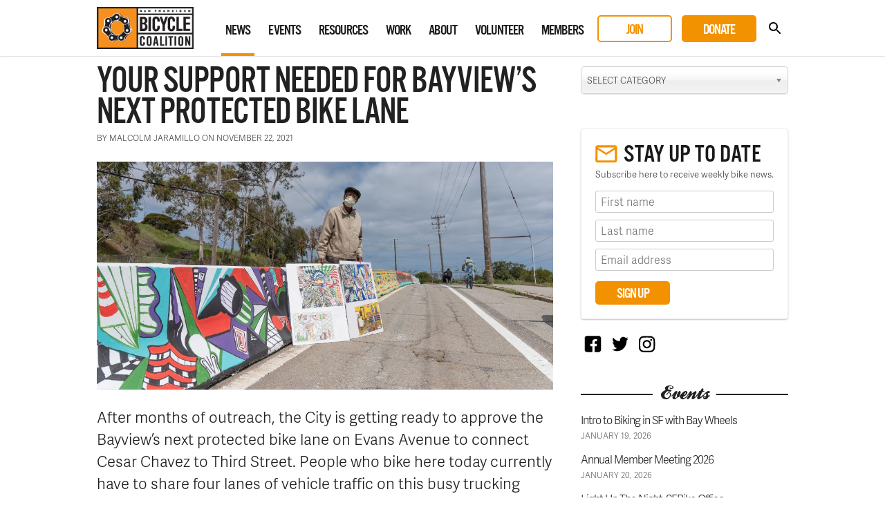

--- FILE ---
content_type: text/html; charset=UTF-8
request_url: https://sfbike.org/news/your-support-needed-for-bayviews-next-protected-bike-lane/
body_size: 14725
content:
<!DOCTYPE html>
<html lang="en-US">
<head>
<meta charset="UTF-8">
<meta name="viewport" content="width=device-width, initial-scale=1, maximum-scale=1.0">
<meta name="google-site-verification" content="fukKXCcL37fGr7jGz7KBTrECay1Q6K17izqdJfE8mjQ" />
<title>Your Support Needed for Bayview’s Next Protected Bike Lane &#8211; San Francisco Bicycle Coalition</title>
<link rel="profile" href="http://gmpg.org/xfn/11">
<link rel="pingback" href="https://sfbike.org/xmlrpc.php">
<link rel="shortcut icon" href="https://sfbike.org/wp-content/themes/sfbc20200296v2/favicon.ico" />

<meta property="og:title" content="Your Support Needed for Bayview’s Next Protected Bike Lane">
<meta name="twitter:title" content="Your Support Needed for Bayview’s Next Protected Bike Lane">
<meta property="og:description" content="San Francisco Bicycle Coalition">
<meta name="twitter:description" content="San Francisco Bicycle Coalition">
<meta property="og:image" content="https://sfbike.org/wp-content/uploads/2021/04/bayviewmural1000.jpg">
<meta name="twitter:image" content="https://sfbike.org/wp-content/uploads/2021/04/bayviewmural1000.jpg">
<meta name="twitter:card" content="summary_large_image">
<meta name="twitter:site" content="@sfbike"><meta name='robots' content='max-image-preview:large' />
<link rel="alternate" type="application/rss+xml" title="San Francisco Bicycle Coalition &raquo; Feed" href="https://sfbike.org/feed/" />
<link rel="alternate" type="application/rss+xml" title="San Francisco Bicycle Coalition &raquo; Comments Feed" href="https://sfbike.org/comments/feed/" />
<link rel="alternate" type="text/calendar" title="San Francisco Bicycle Coalition &raquo; iCal Feed" href="https://sfbike.org/events/?ical=1" />
		<!-- This site uses the Google Analytics by MonsterInsights plugin v8.10.0 - Using Analytics tracking - https://www.monsterinsights.com/ -->
							<script
				src="//www.googletagmanager.com/gtag/js?id=G-79RWLJJL2S"  data-cfasync="false" data-wpfc-render="false" type="text/javascript" async></script>
			<script data-cfasync="false" data-wpfc-render="false" type="text/javascript">
				var mi_version = '8.10.0';
				var mi_track_user = true;
				var mi_no_track_reason = '';
				
								var disableStrs = [
										'ga-disable-G-79RWLJJL2S',
														];

				/* Function to detect opted out users */
				function __gtagTrackerIsOptedOut() {
					for (var index = 0; index < disableStrs.length; index++) {
						if (document.cookie.indexOf(disableStrs[index] + '=true') > -1) {
							return true;
						}
					}

					return false;
				}

				/* Disable tracking if the opt-out cookie exists. */
				if (__gtagTrackerIsOptedOut()) {
					for (var index = 0; index < disableStrs.length; index++) {
						window[disableStrs[index]] = true;
					}
				}

				/* Opt-out function */
				function __gtagTrackerOptout() {
					for (var index = 0; index < disableStrs.length; index++) {
						document.cookie = disableStrs[index] + '=true; expires=Thu, 31 Dec 2099 23:59:59 UTC; path=/';
						window[disableStrs[index]] = true;
					}
				}

				if ('undefined' === typeof gaOptout) {
					function gaOptout() {
						__gtagTrackerOptout();
					}
				}
								window.dataLayer = window.dataLayer || [];

				window.MonsterInsightsDualTracker = {
					helpers: {},
					trackers: {},
				};
				if (mi_track_user) {
					function __gtagDataLayer() {
						dataLayer.push(arguments);
					}

					function __gtagTracker(type, name, parameters) {
						if (!parameters) {
							parameters = {};
						}

						if (parameters.send_to) {
							__gtagDataLayer.apply(null, arguments);
							return;
						}

						if (type === 'event') {
														parameters.send_to = monsterinsights_frontend.v4_id;
							var hookName = name;
							if (typeof parameters['event_category'] !== 'undefined') {
								hookName = parameters['event_category'] + ':' + name;
							}

							if (typeof MonsterInsightsDualTracker.trackers[hookName] !== 'undefined') {
								MonsterInsightsDualTracker.trackers[hookName](parameters);
							} else {
								__gtagDataLayer('event', name, parameters);
							}
							
													} else {
							__gtagDataLayer.apply(null, arguments);
						}
					}

					__gtagTracker('js', new Date());
					__gtagTracker('set', {
						'developer_id.dZGIzZG': true,
											});
										__gtagTracker('config', 'G-79RWLJJL2S', {"forceSSL":"true"} );
															window.gtag = __gtagTracker;										(function () {
						/* https://developers.google.com/analytics/devguides/collection/analyticsjs/ */
						/* ga and __gaTracker compatibility shim. */
						var noopfn = function () {
							return null;
						};
						var newtracker = function () {
							return new Tracker();
						};
						var Tracker = function () {
							return null;
						};
						var p = Tracker.prototype;
						p.get = noopfn;
						p.set = noopfn;
						p.send = function () {
							var args = Array.prototype.slice.call(arguments);
							args.unshift('send');
							__gaTracker.apply(null, args);
						};
						var __gaTracker = function () {
							var len = arguments.length;
							if (len === 0) {
								return;
							}
							var f = arguments[len - 1];
							if (typeof f !== 'object' || f === null || typeof f.hitCallback !== 'function') {
								if ('send' === arguments[0]) {
									var hitConverted, hitObject = false, action;
									if ('event' === arguments[1]) {
										if ('undefined' !== typeof arguments[3]) {
											hitObject = {
												'eventAction': arguments[3],
												'eventCategory': arguments[2],
												'eventLabel': arguments[4],
												'value': arguments[5] ? arguments[5] : 1,
											}
										}
									}
									if ('pageview' === arguments[1]) {
										if ('undefined' !== typeof arguments[2]) {
											hitObject = {
												'eventAction': 'page_view',
												'page_path': arguments[2],
											}
										}
									}
									if (typeof arguments[2] === 'object') {
										hitObject = arguments[2];
									}
									if (typeof arguments[5] === 'object') {
										Object.assign(hitObject, arguments[5]);
									}
									if ('undefined' !== typeof arguments[1].hitType) {
										hitObject = arguments[1];
										if ('pageview' === hitObject.hitType) {
											hitObject.eventAction = 'page_view';
										}
									}
									if (hitObject) {
										action = 'timing' === arguments[1].hitType ? 'timing_complete' : hitObject.eventAction;
										hitConverted = mapArgs(hitObject);
										__gtagTracker('event', action, hitConverted);
									}
								}
								return;
							}

							function mapArgs(args) {
								var arg, hit = {};
								var gaMap = {
									'eventCategory': 'event_category',
									'eventAction': 'event_action',
									'eventLabel': 'event_label',
									'eventValue': 'event_value',
									'nonInteraction': 'non_interaction',
									'timingCategory': 'event_category',
									'timingVar': 'name',
									'timingValue': 'value',
									'timingLabel': 'event_label',
									'page': 'page_path',
									'location': 'page_location',
									'title': 'page_title',
								};
								for (arg in args) {
																		if (!(!args.hasOwnProperty(arg) || !gaMap.hasOwnProperty(arg))) {
										hit[gaMap[arg]] = args[arg];
									} else {
										hit[arg] = args[arg];
									}
								}
								return hit;
							}

							try {
								f.hitCallback();
							} catch (ex) {
							}
						};
						__gaTracker.create = newtracker;
						__gaTracker.getByName = newtracker;
						__gaTracker.getAll = function () {
							return [];
						};
						__gaTracker.remove = noopfn;
						__gaTracker.loaded = true;
						window['__gaTracker'] = __gaTracker;
					})();
									} else {
										console.log("");
					(function () {
						function __gtagTracker() {
							return null;
						}

						window['__gtagTracker'] = __gtagTracker;
						window['gtag'] = __gtagTracker;
					})();
									}
			</script>
				<!-- / Google Analytics by MonsterInsights -->
		<script type="text/javascript">
/* <![CDATA[ */
window._wpemojiSettings = {"baseUrl":"https:\/\/s.w.org\/images\/core\/emoji\/15.0.3\/72x72\/","ext":".png","svgUrl":"https:\/\/s.w.org\/images\/core\/emoji\/15.0.3\/svg\/","svgExt":".svg","source":{"concatemoji":"https:\/\/sfbike.org\/wp-includes\/js\/wp-emoji-release.min.js?ver=6.5.5"}};
/*! This file is auto-generated */
!function(i,n){var o,s,e;function c(e){try{var t={supportTests:e,timestamp:(new Date).valueOf()};sessionStorage.setItem(o,JSON.stringify(t))}catch(e){}}function p(e,t,n){e.clearRect(0,0,e.canvas.width,e.canvas.height),e.fillText(t,0,0);var t=new Uint32Array(e.getImageData(0,0,e.canvas.width,e.canvas.height).data),r=(e.clearRect(0,0,e.canvas.width,e.canvas.height),e.fillText(n,0,0),new Uint32Array(e.getImageData(0,0,e.canvas.width,e.canvas.height).data));return t.every(function(e,t){return e===r[t]})}function u(e,t,n){switch(t){case"flag":return n(e,"\ud83c\udff3\ufe0f\u200d\u26a7\ufe0f","\ud83c\udff3\ufe0f\u200b\u26a7\ufe0f")?!1:!n(e,"\ud83c\uddfa\ud83c\uddf3","\ud83c\uddfa\u200b\ud83c\uddf3")&&!n(e,"\ud83c\udff4\udb40\udc67\udb40\udc62\udb40\udc65\udb40\udc6e\udb40\udc67\udb40\udc7f","\ud83c\udff4\u200b\udb40\udc67\u200b\udb40\udc62\u200b\udb40\udc65\u200b\udb40\udc6e\u200b\udb40\udc67\u200b\udb40\udc7f");case"emoji":return!n(e,"\ud83d\udc26\u200d\u2b1b","\ud83d\udc26\u200b\u2b1b")}return!1}function f(e,t,n){var r="undefined"!=typeof WorkerGlobalScope&&self instanceof WorkerGlobalScope?new OffscreenCanvas(300,150):i.createElement("canvas"),a=r.getContext("2d",{willReadFrequently:!0}),o=(a.textBaseline="top",a.font="600 32px Arial",{});return e.forEach(function(e){o[e]=t(a,e,n)}),o}function t(e){var t=i.createElement("script");t.src=e,t.defer=!0,i.head.appendChild(t)}"undefined"!=typeof Promise&&(o="wpEmojiSettingsSupports",s=["flag","emoji"],n.supports={everything:!0,everythingExceptFlag:!0},e=new Promise(function(e){i.addEventListener("DOMContentLoaded",e,{once:!0})}),new Promise(function(t){var n=function(){try{var e=JSON.parse(sessionStorage.getItem(o));if("object"==typeof e&&"number"==typeof e.timestamp&&(new Date).valueOf()<e.timestamp+604800&&"object"==typeof e.supportTests)return e.supportTests}catch(e){}return null}();if(!n){if("undefined"!=typeof Worker&&"undefined"!=typeof OffscreenCanvas&&"undefined"!=typeof URL&&URL.createObjectURL&&"undefined"!=typeof Blob)try{var e="postMessage("+f.toString()+"("+[JSON.stringify(s),u.toString(),p.toString()].join(",")+"));",r=new Blob([e],{type:"text/javascript"}),a=new Worker(URL.createObjectURL(r),{name:"wpTestEmojiSupports"});return void(a.onmessage=function(e){c(n=e.data),a.terminate(),t(n)})}catch(e){}c(n=f(s,u,p))}t(n)}).then(function(e){for(var t in e)n.supports[t]=e[t],n.supports.everything=n.supports.everything&&n.supports[t],"flag"!==t&&(n.supports.everythingExceptFlag=n.supports.everythingExceptFlag&&n.supports[t]);n.supports.everythingExceptFlag=n.supports.everythingExceptFlag&&!n.supports.flag,n.DOMReady=!1,n.readyCallback=function(){n.DOMReady=!0}}).then(function(){return e}).then(function(){var e;n.supports.everything||(n.readyCallback(),(e=n.source||{}).concatemoji?t(e.concatemoji):e.wpemoji&&e.twemoji&&(t(e.twemoji),t(e.wpemoji)))}))}((window,document),window._wpemojiSettings);
/* ]]> */
</script>
<link rel='stylesheet' id='tribe-events-pro-mini-calendar-block-styles-css' href='https://sfbike.org/wp-content/plugins/events-calendar-pro/src/resources/css/tribe-events-pro-mini-calendar-block.min.css?ver=6.0.1' type='text/css' media='all' />
<link rel='stylesheet' id='tribe-events-community-override-styles-css' href='https://sfbike.org/wp-content/themes/sfbc20200296v2/tribe-events/community/tribe-events-community.css?ver=4.10.1' type='text/css' media='all' />
<style id='wp-emoji-styles-inline-css' type='text/css'>

	img.wp-smiley, img.emoji {
		display: inline !important;
		border: none !important;
		box-shadow: none !important;
		height: 1em !important;
		width: 1em !important;
		margin: 0 0.07em !important;
		vertical-align: -0.1em !important;
		background: none !important;
		padding: 0 !important;
	}
</style>
<link rel='stylesheet' id='wp-block-library-css' href='https://sfbike.org/wp-includes/css/dist/block-library/style.min.css?ver=6.5.5' type='text/css' media='all' />
<style id='classic-theme-styles-inline-css' type='text/css'>
/*! This file is auto-generated */
.wp-block-button__link{color:#fff;background-color:#32373c;border-radius:9999px;box-shadow:none;text-decoration:none;padding:calc(.667em + 2px) calc(1.333em + 2px);font-size:1.125em}.wp-block-file__button{background:#32373c;color:#fff;text-decoration:none}
</style>
<style id='global-styles-inline-css' type='text/css'>
body{--wp--preset--color--black: #000000;--wp--preset--color--cyan-bluish-gray: #abb8c3;--wp--preset--color--white: #ffffff;--wp--preset--color--pale-pink: #f78da7;--wp--preset--color--vivid-red: #cf2e2e;--wp--preset--color--luminous-vivid-orange: #ff6900;--wp--preset--color--luminous-vivid-amber: #fcb900;--wp--preset--color--light-green-cyan: #7bdcb5;--wp--preset--color--vivid-green-cyan: #00d084;--wp--preset--color--pale-cyan-blue: #8ed1fc;--wp--preset--color--vivid-cyan-blue: #0693e3;--wp--preset--color--vivid-purple: #9b51e0;--wp--preset--gradient--vivid-cyan-blue-to-vivid-purple: linear-gradient(135deg,rgba(6,147,227,1) 0%,rgb(155,81,224) 100%);--wp--preset--gradient--light-green-cyan-to-vivid-green-cyan: linear-gradient(135deg,rgb(122,220,180) 0%,rgb(0,208,130) 100%);--wp--preset--gradient--luminous-vivid-amber-to-luminous-vivid-orange: linear-gradient(135deg,rgba(252,185,0,1) 0%,rgba(255,105,0,1) 100%);--wp--preset--gradient--luminous-vivid-orange-to-vivid-red: linear-gradient(135deg,rgba(255,105,0,1) 0%,rgb(207,46,46) 100%);--wp--preset--gradient--very-light-gray-to-cyan-bluish-gray: linear-gradient(135deg,rgb(238,238,238) 0%,rgb(169,184,195) 100%);--wp--preset--gradient--cool-to-warm-spectrum: linear-gradient(135deg,rgb(74,234,220) 0%,rgb(151,120,209) 20%,rgb(207,42,186) 40%,rgb(238,44,130) 60%,rgb(251,105,98) 80%,rgb(254,248,76) 100%);--wp--preset--gradient--blush-light-purple: linear-gradient(135deg,rgb(255,206,236) 0%,rgb(152,150,240) 100%);--wp--preset--gradient--blush-bordeaux: linear-gradient(135deg,rgb(254,205,165) 0%,rgb(254,45,45) 50%,rgb(107,0,62) 100%);--wp--preset--gradient--luminous-dusk: linear-gradient(135deg,rgb(255,203,112) 0%,rgb(199,81,192) 50%,rgb(65,88,208) 100%);--wp--preset--gradient--pale-ocean: linear-gradient(135deg,rgb(255,245,203) 0%,rgb(182,227,212) 50%,rgb(51,167,181) 100%);--wp--preset--gradient--electric-grass: linear-gradient(135deg,rgb(202,248,128) 0%,rgb(113,206,126) 100%);--wp--preset--gradient--midnight: linear-gradient(135deg,rgb(2,3,129) 0%,rgb(40,116,252) 100%);--wp--preset--font-size--small: 13px;--wp--preset--font-size--medium: 20px;--wp--preset--font-size--large: 36px;--wp--preset--font-size--x-large: 42px;--wp--preset--spacing--20: 0.44rem;--wp--preset--spacing--30: 0.67rem;--wp--preset--spacing--40: 1rem;--wp--preset--spacing--50: 1.5rem;--wp--preset--spacing--60: 2.25rem;--wp--preset--spacing--70: 3.38rem;--wp--preset--spacing--80: 5.06rem;--wp--preset--shadow--natural: 6px 6px 9px rgba(0, 0, 0, 0.2);--wp--preset--shadow--deep: 12px 12px 50px rgba(0, 0, 0, 0.4);--wp--preset--shadow--sharp: 6px 6px 0px rgba(0, 0, 0, 0.2);--wp--preset--shadow--outlined: 6px 6px 0px -3px rgba(255, 255, 255, 1), 6px 6px rgba(0, 0, 0, 1);--wp--preset--shadow--crisp: 6px 6px 0px rgba(0, 0, 0, 1);}:where(.is-layout-flex){gap: 0.5em;}:where(.is-layout-grid){gap: 0.5em;}body .is-layout-flex{display: flex;}body .is-layout-flex{flex-wrap: wrap;align-items: center;}body .is-layout-flex > *{margin: 0;}body .is-layout-grid{display: grid;}body .is-layout-grid > *{margin: 0;}:where(.wp-block-columns.is-layout-flex){gap: 2em;}:where(.wp-block-columns.is-layout-grid){gap: 2em;}:where(.wp-block-post-template.is-layout-flex){gap: 1.25em;}:where(.wp-block-post-template.is-layout-grid){gap: 1.25em;}.has-black-color{color: var(--wp--preset--color--black) !important;}.has-cyan-bluish-gray-color{color: var(--wp--preset--color--cyan-bluish-gray) !important;}.has-white-color{color: var(--wp--preset--color--white) !important;}.has-pale-pink-color{color: var(--wp--preset--color--pale-pink) !important;}.has-vivid-red-color{color: var(--wp--preset--color--vivid-red) !important;}.has-luminous-vivid-orange-color{color: var(--wp--preset--color--luminous-vivid-orange) !important;}.has-luminous-vivid-amber-color{color: var(--wp--preset--color--luminous-vivid-amber) !important;}.has-light-green-cyan-color{color: var(--wp--preset--color--light-green-cyan) !important;}.has-vivid-green-cyan-color{color: var(--wp--preset--color--vivid-green-cyan) !important;}.has-pale-cyan-blue-color{color: var(--wp--preset--color--pale-cyan-blue) !important;}.has-vivid-cyan-blue-color{color: var(--wp--preset--color--vivid-cyan-blue) !important;}.has-vivid-purple-color{color: var(--wp--preset--color--vivid-purple) !important;}.has-black-background-color{background-color: var(--wp--preset--color--black) !important;}.has-cyan-bluish-gray-background-color{background-color: var(--wp--preset--color--cyan-bluish-gray) !important;}.has-white-background-color{background-color: var(--wp--preset--color--white) !important;}.has-pale-pink-background-color{background-color: var(--wp--preset--color--pale-pink) !important;}.has-vivid-red-background-color{background-color: var(--wp--preset--color--vivid-red) !important;}.has-luminous-vivid-orange-background-color{background-color: var(--wp--preset--color--luminous-vivid-orange) !important;}.has-luminous-vivid-amber-background-color{background-color: var(--wp--preset--color--luminous-vivid-amber) !important;}.has-light-green-cyan-background-color{background-color: var(--wp--preset--color--light-green-cyan) !important;}.has-vivid-green-cyan-background-color{background-color: var(--wp--preset--color--vivid-green-cyan) !important;}.has-pale-cyan-blue-background-color{background-color: var(--wp--preset--color--pale-cyan-blue) !important;}.has-vivid-cyan-blue-background-color{background-color: var(--wp--preset--color--vivid-cyan-blue) !important;}.has-vivid-purple-background-color{background-color: var(--wp--preset--color--vivid-purple) !important;}.has-black-border-color{border-color: var(--wp--preset--color--black) !important;}.has-cyan-bluish-gray-border-color{border-color: var(--wp--preset--color--cyan-bluish-gray) !important;}.has-white-border-color{border-color: var(--wp--preset--color--white) !important;}.has-pale-pink-border-color{border-color: var(--wp--preset--color--pale-pink) !important;}.has-vivid-red-border-color{border-color: var(--wp--preset--color--vivid-red) !important;}.has-luminous-vivid-orange-border-color{border-color: var(--wp--preset--color--luminous-vivid-orange) !important;}.has-luminous-vivid-amber-border-color{border-color: var(--wp--preset--color--luminous-vivid-amber) !important;}.has-light-green-cyan-border-color{border-color: var(--wp--preset--color--light-green-cyan) !important;}.has-vivid-green-cyan-border-color{border-color: var(--wp--preset--color--vivid-green-cyan) !important;}.has-pale-cyan-blue-border-color{border-color: var(--wp--preset--color--pale-cyan-blue) !important;}.has-vivid-cyan-blue-border-color{border-color: var(--wp--preset--color--vivid-cyan-blue) !important;}.has-vivid-purple-border-color{border-color: var(--wp--preset--color--vivid-purple) !important;}.has-vivid-cyan-blue-to-vivid-purple-gradient-background{background: var(--wp--preset--gradient--vivid-cyan-blue-to-vivid-purple) !important;}.has-light-green-cyan-to-vivid-green-cyan-gradient-background{background: var(--wp--preset--gradient--light-green-cyan-to-vivid-green-cyan) !important;}.has-luminous-vivid-amber-to-luminous-vivid-orange-gradient-background{background: var(--wp--preset--gradient--luminous-vivid-amber-to-luminous-vivid-orange) !important;}.has-luminous-vivid-orange-to-vivid-red-gradient-background{background: var(--wp--preset--gradient--luminous-vivid-orange-to-vivid-red) !important;}.has-very-light-gray-to-cyan-bluish-gray-gradient-background{background: var(--wp--preset--gradient--very-light-gray-to-cyan-bluish-gray) !important;}.has-cool-to-warm-spectrum-gradient-background{background: var(--wp--preset--gradient--cool-to-warm-spectrum) !important;}.has-blush-light-purple-gradient-background{background: var(--wp--preset--gradient--blush-light-purple) !important;}.has-blush-bordeaux-gradient-background{background: var(--wp--preset--gradient--blush-bordeaux) !important;}.has-luminous-dusk-gradient-background{background: var(--wp--preset--gradient--luminous-dusk) !important;}.has-pale-ocean-gradient-background{background: var(--wp--preset--gradient--pale-ocean) !important;}.has-electric-grass-gradient-background{background: var(--wp--preset--gradient--electric-grass) !important;}.has-midnight-gradient-background{background: var(--wp--preset--gradient--midnight) !important;}.has-small-font-size{font-size: var(--wp--preset--font-size--small) !important;}.has-medium-font-size{font-size: var(--wp--preset--font-size--medium) !important;}.has-large-font-size{font-size: var(--wp--preset--font-size--large) !important;}.has-x-large-font-size{font-size: var(--wp--preset--font-size--x-large) !important;}
.wp-block-navigation a:where(:not(.wp-element-button)){color: inherit;}
:where(.wp-block-post-template.is-layout-flex){gap: 1.25em;}:where(.wp-block-post-template.is-layout-grid){gap: 1.25em;}
:where(.wp-block-columns.is-layout-flex){gap: 2em;}:where(.wp-block-columns.is-layout-grid){gap: 2em;}
.wp-block-pullquote{font-size: 1.5em;line-height: 1.6;}
</style>
<link rel='stylesheet' id='wpsm_counter-font-awesome-front-css' href='https://sfbike.org/wp-content/plugins/counter-number-showcase/assets/css/font-awesome/css/font-awesome.min.css?ver=6.5.5' type='text/css' media='all' />
<link rel='stylesheet' id='wpsm_counter_bootstrap-front-css' href='https://sfbike.org/wp-content/plugins/counter-number-showcase/assets/css/bootstrap-front.css?ver=6.5.5' type='text/css' media='all' />
<link rel='stylesheet' id='wpsm_counter_column-css' href='https://sfbike.org/wp-content/plugins/counter-number-showcase/assets/css/counter-column.css?ver=6.5.5' type='text/css' media='all' />
<link rel='stylesheet' id='bg-shce-genericons-css' href='https://sfbike.org/wp-content/plugins/show-hidecollapse-expand/assets/css/genericons/genericons.css?ver=6.5.5' type='text/css' media='all' />
<link rel='stylesheet' id='bg-show-hide-css' href='https://sfbike.org/wp-content/plugins/show-hidecollapse-expand/assets/css/bg-show-hide.css?ver=6.5.5' type='text/css' media='all' />
<link rel='stylesheet' id='sfbc-style-css' href='https://sfbike.org/wp-content/themes/sfbc20200296v2/style.css?ver=6.5.5' type='text/css' media='all' />
<script type="text/javascript" src="https://sfbike.org/wp-content/plugins/google-analytics-for-wordpress/assets/js/frontend-gtag.min.js?ver=8.10.0" id="monsterinsights-frontend-script-js"></script>
<script data-cfasync="false" data-wpfc-render="false" type="text/javascript" id='monsterinsights-frontend-script-js-extra'>/* <![CDATA[ */
var monsterinsights_frontend = {"js_events_tracking":"true","download_extensions":"doc,pdf,ppt,zip,xls,docx,pptx,xlsx","inbound_paths":"[]","home_url":"https:\/\/sfbike.org","hash_tracking":"false","ua":"","v4_id":"G-79RWLJJL2S"};/* ]]> */
</script>
<script type="text/javascript" src="https://sfbike.org/wp-includes/js/jquery/jquery.min.js?ver=3.7.1" id="jquery-core-js"></script>
<script type="text/javascript" src="https://sfbike.org/wp-includes/js/jquery/jquery-migrate.min.js?ver=3.4.1" id="jquery-migrate-js"></script>
<script type="text/javascript" src="https://sfbike.org/wp-content/plugins/modernizr/js/modernizr.js?ver=3.7.1" id="modernizr-js"></script>
<script type="text/javascript" src="https://sfbike.org/wp-content/themes/sfbc20200296v2/js/prefixfree.min.js?ver=6.5.5" id="sfbc-prefixfree-js"></script>
<script type="text/javascript" src="https://sfbike.org/wp-content/themes/sfbc20200296v2/js/magnific-popup.js?ver=6.5.5" id="sfbc-magnific-popup-js"></script>
<script type="text/javascript" src="https://sfbike.org/wp-content/themes/sfbc20200296v2/js/chosen.jquery.min.js?ver=6.5.5" id="sfbc-chosen-js"></script>
<script type="text/javascript" src="https://sfbike.org/wp-content/themes/sfbc20200296v2/js/jquery.flexslider-min.js?ver=6.5.5" id="sfbc-flexslider-js"></script>
<script type="text/javascript" src="https://sfbike.org/wp-content/themes/sfbc20200296v2/js/jquery.sidr.min.js?ver=6.5.5" id="sfbc-sidr-js"></script>
<script type="text/javascript" src="https://sfbike.org/wp-content/themes/sfbc20200296v2/js/global.js?ver=6.5.5" id="sfbc-global-js"></script>
<link rel="https://api.w.org/" href="https://sfbike.org/wp-json/" /><link rel="alternate" type="application/json" href="https://sfbike.org/wp-json/wp/v2/posts/52418" /><link rel="EditURI" type="application/rsd+xml" title="RSD" href="https://sfbike.org/xmlrpc.php?rsd" />
<meta name="generator" content="WordPress 6.5.5" />
<link rel="canonical" href="https://sfbike.org/news/your-support-needed-for-bayviews-next-protected-bike-lane/" />
<link rel='shortlink' href='https://sfbike.org/?p=52418' />
<link rel="alternate" type="application/json+oembed" href="https://sfbike.org/wp-json/oembed/1.0/embed?url=https%3A%2F%2Fsfbike.org%2Fnews%2Fyour-support-needed-for-bayviews-next-protected-bike-lane%2F" />
<link rel="alternate" type="text/xml+oembed" href="https://sfbike.org/wp-json/oembed/1.0/embed?url=https%3A%2F%2Fsfbike.org%2Fnews%2Fyour-support-needed-for-bayviews-next-protected-bike-lane%2F&#038;format=xml" />
<!-- Global site tag (gtag.js) - Google Ads: 929894557 -->
<script async src="https://www.googletagmanager.com/gtag/js?id=AW-929894557"></script>
<script>
  window.dataLayer = window.dataLayer || [];
  function gtag(){dataLayer.push(arguments);}
  gtag('js', new Date());

  gtag('config', 'AW-929894557');
</script><meta name="tec-api-version" content="v1"><meta name="tec-api-origin" content="https://sfbike.org"><link rel="alternate" href="https://sfbike.org/wp-json/tribe/events/v1/" />
<!-- Meta Pixel Code -->
<script type='text/javascript'>
!function(f,b,e,v,n,t,s){if(f.fbq)return;n=f.fbq=function(){n.callMethod?
n.callMethod.apply(n,arguments):n.queue.push(arguments)};if(!f._fbq)f._fbq=n;
n.push=n;n.loaded=!0;n.version='2.0';n.queue=[];t=b.createElement(e);t.async=!0;
t.src=v;s=b.getElementsByTagName(e)[0];s.parentNode.insertBefore(t,s)}(window,
document,'script','https://connect.facebook.net/en_US/fbevents.js');
</script>
<!-- End Meta Pixel Code -->
<script type='text/javascript'>
  fbq('init', '1887180764696994', {}, {
    "agent": "wordpress-6.5.5-3.0.7"
});
  </script><script type='text/javascript'>
  fbq('track', 'PageView', []);
  </script>
<!-- Meta Pixel Code -->
<noscript>
<img height="1" width="1" style="display:none" alt="fbpx"
src="https://www.facebook.com/tr?id=1887180764696994&ev=PageView&noscript=1" />
</noscript>
<!-- End Meta Pixel Code -->
<style type="text/css">.recentcomments a{display:inline !important;padding:0 !important;margin:0 !important;}</style><meta name="generator" content="Powered by WPBakery Page Builder - drag and drop page builder for WordPress."/>
<noscript><style> .wpb_animate_when_almost_visible { opacity: 1; }</style></noscript>
<script type="text/javascript" src="//use.typekit.net/wjf6eya.js"></script>
<script type="text/javascript">try{Typekit.load();jQuery('head').find('link[rel=stylesheet]:last').attr('data-noprefix', true);}catch(e){}</script>
<script src="https://b10a26b873a14bf19bfd4249fbf069db.js.ubembed.com" async></script>
</head>

<body class="post-template-default single single-post postid-52418 single-format-standard tribe-no-js post-your-support-needed-for-bayviews-next-protected-bike-lane group-blog wpb-js-composer js-comp-ver-6.9.0 vc_responsive tribe-theme-sfbc20200296v2">
<div id="page" class="hfeed site">
		<header id="masthead" class="site-header" role="banner">
		<div class="inner">
		
			<div class="site-branding">
				<h1 class="site-title"><a href="https://sfbike.org/" rel="home">San Francisco Bicycle Coalition</a></h1>
				<a href="https://sfbike.org/" rel="home">
					<img src="https://sfbike.org/wp-content/themes/sfbc20200296v2/images/logo-main.png" alt="">
				</a>
			</div>
	
			<nav id="site-navigation" class="main-navigation" role="navigation">
				<h1 class="menu-toggle">Menu</h1>
				<a class="skip-link screen-reader-text" href="#content">Skip to content</a>
	
				<div class="menu-main-navigation-container"><ul id="menu-main-navigation" class="menu"><li id="menu-item-24" class="menu-item menu-item-type-post_type menu-item-object-page menu-item-24 menu-item-news"><a href="https://sfbike.org/news/">News</a></li>
<li id="menu-item-47408" class="menu-item menu-item-type-custom menu-item-object-custom menu-item-47408 menu-item-events"><a href="/events/">Events</a></li>
<li id="menu-item-25" class="menu-item menu-item-type-post_type menu-item-object-page menu-item-25 menu-item-resources"><a href="https://sfbike.org/resources/">Resources</a></li>
<li id="menu-item-47409" class="menu-item menu-item-type-post_type menu-item-object-page menu-item-47409 menu-item-our-work"><a href="https://sfbike.org/our-work/">Work</a></li>
<li id="menu-item-27" class="menu-item menu-item-type-post_type menu-item-object-page menu-item-27 menu-item-about"><a href="https://sfbike.org/about/">About</a></li>
<li id="menu-item-47410" class="menu-item menu-item-type-post_type menu-item-object-page menu-item-47410 menu-item-volunteer"><a href="https://sfbike.org/get-involved/volunteer/">Volunteer</a></li>
<li id="menu-item-29" class="menu-item menu-item-type-post_type menu-item-object-page menu-item-29 menu-item-membership"><a href="https://sfbike.org/membership/">Members</a></li>
<li id="menu-item-47412" class="secondary-action menu-item menu-item-type-custom menu-item-object-custom menu-item-47412 menu-item-join"><a href="/join/">Join</a></li>
<li id="menu-item-47411" class="primary-action menu-item menu-item-type-post_type menu-item-object-page menu-item-47411 menu-item-donate"><a href="https://sfbike.org/donate/">Donate</a></li>
<li id="menu-item-55" class="menu-item menu-item-type-custom menu-item-object-custom menu-item-55 menu-item-search"><a href="#">Search</a></li>
</ul></div>			</nav><!-- #site-navigation -->

			<div id="search-form">
				<form role="search" method="get" class="search-form" action="/">
					<label>
						<span class="screen-reader-text">Search for:</span>
						<input type="search" class="search-field" placeholder="Search" value="" name="s" id="search-field">
					</label>
					<input type="submit" class="search-submit" value="Search">
				</form>
			</div>

			<div id="mobile-nav">
				<a href="#" id="search-nav" class="icon">Search</a>
				<a href="#" id="toggle-nav" class="icon">Toggle Navigation</a>
			</div>

		</div>
	</header><!-- #masthead -->

	<div id="content" class="site-content">
	<div id="primary" class="content-area">
		<main id="main" class="site-main inner" role="main">

			<div class="breadcrumbs">
			    <a title="Go to San Francisco Bicycle Coalition." href="/" class="home">Home</a> > <a href="/news/">News</a> > Your Support Needed for Bayview’s Next Protected Bike Lane 
			</div>
		
			<div class="news-left">
	
						
					
<article id="post-52418" class="post-52418 post type-post status-publish format-standard hentry category-street-campaigns category-campaign-updates category-neighborhood-bayview category-news category-our-work tag-sfmta tag-bayview tag-protected-bike-lane tag-sfmta-board">
	<header class="entry-header">
		<h1 class="entry-title">Your Support Needed for Bayview’s Next Protected Bike Lane</h1>

		<div class="entry-meta">
						By Malcolm Jaramillo on November 22, 2021		</div><!-- .entry-meta -->
	</header><!-- .entry-header -->

	<div class="entry-image">
		<img width="1000" height="500" src="https://sfbike.org/wp-content/uploads/2021/04/bayviewmural1000.jpg" class="attachment-full size-full wp-post-image" alt="" decoding="async" fetchpriority="high" srcset="https://sfbike.org/wp-content/uploads/2021/04/bayviewmural1000.jpg 1000w, https://sfbike.org/wp-content/uploads/2021/04/bayviewmural1000-310x155.jpg 310w, https://sfbike.org/wp-content/uploads/2021/04/bayviewmural1000-768x384.jpg 768w" sizes="(max-width: 1000px) 100vw, 1000px" />	</div>

	<div class="entry-content">
		<p class="callout">After months of outreach, the City is getting ready to approve the Bayview’s next protected bike lane on Evans Avenue to connect Cesar Chavez to Third Street. People who bike here today currently have to share four lanes of vehicle traffic on this busy trucking route. If you support these improvements to have a dedicated facility, we need you to let the SF Municipal Transportation Agency (SFMTA) Board know.</p>
<p style="text-align: center;"><a class="wpb_button_a" title="I Support Protected Bike Lanes" href="mailto:MTABoard@sfmta.com?subject=I%20Support%20Protected%20Bike%20Lanes%20on%20Evans%20Avenue&amp;cc=malcolm%40sfbike.org%2CAdrienne.Heim%40sfmta.com&amp;body=To%20SFMTA%20Board%2C%20I%20urge%20you%20to%20approve%20protected%20bike%20lanes%20on%20Evans%20Avenue%20at%20your%20upcoming%20board%20meeting.%20This%20new%20bike%20lane%20would%20connect%20Cesar%20Chavez%20to%20Third%20Street%2C%20creating%20a%20dedicated%20space%20for%20people%20biking%20rather%20than%20forcing%20them%20to%20share%20the%20street%20with%20four%20lanes%20of%20vehicle%20traffic.%20As%20someone%20who%20bikes%20here%2C%20I%20care%20a%20lot%20about%20this%20project%20and%20hope%20you%20will%20vote%20yes%20to%20approve%20these%20improvements%20that%20are%20in%20line%20with%20the%20resident-driven%20Bayview%20Community%20Based%20Transportation%20Plan."><span class="wpb_button wpb_btn-warning wpb_regularsize">I Support Protected Bike Lanes</span></a></p>
<p><span style="font-weight: 400;">For people biking to and from the Bayview, Evans Avenue is a critical connection that connects through a more industrial part of the neighborhood. Breweries, warehouses, and the US Postal Service’s largest SF facility all line this corridor, meaning much of the traffic is filled with trucks and other large vehicles. It’s no surprise that residents identified this location as needing improvements in the Bayview Community Based Transportation Plan, which was developed through two years of deep community engagement.</span></p>
<p><span style="font-weight: 400;">To create the proposal for Evans Avenue, SFMTA staff held virtual and in-person outreach in October, which overwhelmingly showed that people who live and travel here want to see a calmer, safer street for biking and walking. </span><b>We’re thrilled that the preferred option is to install a dedicated bicycle lane on both sides of the street, with the westbound direction being fully protected from vehicle traffic.</b></p>
<p><img decoding="async" class="aligncenter wp-image-52419 size-full" src="https://sfbike.org/wp-content/uploads/2021/11/Evans-Ave-option-3.jpg" alt="" width="843" height="609" srcset="https://sfbike.org/wp-content/uploads/2021/11/Evans-Ave-option-3.jpg 843w, https://sfbike.org/wp-content/uploads/2021/11/Evans-Ave-option-3-310x224.jpg 310w, https://sfbike.org/wp-content/uploads/2021/11/Evans-Ave-option-3-768x555.jpg 768w" sizes="(max-width: 843px) 100vw, 843px" /></p>
<p><span style="font-weight: 400;">Now, it’s time to get this project approved. Take a moment today to write a letter to the SFMTA Board before they meet on December 7 to let them know how important these connections are.</span></p>
			</div><!-- .entry-content -->

	<div class="wpb_separator wpb_content_element"></div>

	<footer class="entry-meta">
				
		<p>Categories: <a href="https://sfbike.org/news/category/our-work/street-campaigns/" rel="category tag">Street Campaigns</a>, <a href="https://sfbike.org/news/category/campaign-updates/" rel="category tag">Campaign Updates</a>, <a href="https://sfbike.org/news/category/our-work/street-campaigns/neighborhood-bayview/" rel="category tag">Neighborhood: Bayview</a>, <a href="https://sfbike.org/news/category/news/" rel="category tag">News</a>, <a href="https://sfbike.org/news/category/our-work/" rel="category tag">Our Work</a><br />Tags: <a href="https://sfbike.org/news/tag/sfmta/" rel="tag">SFMTA</a>, <a href="https://sfbike.org/news/tag/bayview/" rel="tag">Bayview</a>, <a href="https://sfbike.org/news/tag/protected-bike-lane/" rel="tag">protected bike lane</a>, <a href="https://sfbike.org/news/tag/sfmta-board/" rel="tag">SFMTA Board</a></p>

		<p><!-- AddThis Button BEGIN --> <div class="addthis_toolbox addthis_default_style "> <a class="addthis_button_facebook_like" fb:like:layout="button_count"></a> <a class="addthis_button_tweet"></a> </div> <script type="text/javascript" src="//s7.addthis.com/js/300/addthis_widget.js#pubid=xa-533a06c310c25bfc"></script> <!-- AddThis Button END --></p>

			</footer><!-- .entry-meta -->
</article><!-- #post-## -->
		
						<nav class="navigation post-navigation" role="navigation">
		<h1 class="screen-reader-text">Post navigation</h1>
		<div class="nav-links">
			<div class="nav-previous"><a href="https://sfbike.org/news/whats-going-on-with-muni/" rel="prev"><span class="meta-nav">&larr;</span> What&#8217;s going on with Muni?</a></div><div class="nav-next"><a href="https://sfbike.org/news/weigh-in-on-sf-transportation-spending-for-the-next-30-years/" rel="next">Weigh in on SF transportation spending for the next 30 years <span class="meta-nav">&rarr;</span></a></div>		</div><!-- .nav-links -->
	</nav><!-- .navigation -->
			
							
			</div>
			
			<div class="news-right">
								<div class="side-holder search-options">

					<form action="https://sfbike.org/" method="get">
						<select  name='cat' id='cat' class='postform' onchange='return this.form.submit()'>
	<option value='-1'>Select category</option>
	<option class="level-0" value="378">San Jose Avenue&nbsp;&nbsp;(12)</option>
	<option class="level-0" value="1378">Golden Wheel Awards&nbsp;&nbsp;(13)</option>
	<option class="level-0" value="2263">7th Street&nbsp;&nbsp;(9)</option>
	<option class="level-0" value="2287">11th Street&nbsp;&nbsp;(1)</option>
	<option class="level-0" value="2495">Beach Street&nbsp;&nbsp;(1)</option>
	<option class="level-0" value="421">Bay Bridge&nbsp;&nbsp;(13)</option>
	<option class="level-0" value="1507">Strategic Planning&nbsp;&nbsp;(16)</option>
	<option class="level-0" value="2264">8th Street&nbsp;&nbsp;(10)</option>
	<option class="level-0" value="2288">8th Avenue&nbsp;&nbsp;(2)</option>
	<option class="level-0" value="2520">Great Highway&nbsp;&nbsp;(17)</option>
	<option class="level-0" value="438">Media&nbsp;&nbsp;(22)</option>
	<option class="level-0" value="1572">Page Street&nbsp;&nbsp;(16)</option>
	<option class="level-0" value="2265">Upper Market Street&nbsp;&nbsp;(1)</option>
	<option class="level-0" value="2289">3rd Street&nbsp;&nbsp;(3)</option>
	<option class="level-0" value="2537">Programs&nbsp;&nbsp;(2)</option>
	<option class="level-0" value="441">Elections&nbsp;&nbsp;(111)</option>
	<option class="level-0" value="1736">Ride with Respect&nbsp;&nbsp;(3)</option>
	<option class="level-0" value="2266">The Hairball&nbsp;&nbsp;(5)</option>
	<option class="level-0" value="2291">Page Street&nbsp;&nbsp;(5)</option>
	<option class="level-0" value="2538">Bike It Forward&nbsp;&nbsp;(8)</option>
	<option class="level-0" value="844">Marina Boulevard&nbsp;&nbsp;(5)</option>
	<option class="level-0" value="1830">Wheel Talk for Wheel People&nbsp;&nbsp;(14)</option>
	<option class="level-0" value="2267">Howard Street&nbsp;&nbsp;(12)</option>
	<option class="level-0" value="2292">San Bruno Avenue&nbsp;&nbsp;(2)</option>
	<option class="level-0" value="2565">SF CYCLES&nbsp;&nbsp;(14)</option>
	<option class="level-0" value="533">Golden Gate Bridge&nbsp;&nbsp;(11)</option>
	<option class="level-0" value="1842">Alemany Boulevard&nbsp;&nbsp;(5)</option>
	<option class="level-0" value="2272">Market Street 2020&nbsp;&nbsp;(18)</option>
	<option class="level-0" value="2302">Family&nbsp;&nbsp;(8)</option>
	<option class="level-0" value="2601">Bike the Vote&nbsp;&nbsp;(2)</option>
	<option class="level-0" value="845">19th Avenue&nbsp;&nbsp;(3)</option>
	<option class="level-0" value="1939">Neighborhood: Excelsior&nbsp;&nbsp;(9)</option>
	<option class="level-0" value="2277">Townsend Street&nbsp;&nbsp;(3)</option>
	<option class="level-0" value="2303">Rides&nbsp;&nbsp;(8)</option>
	<option class="level-0" value="2607">Fillmore&nbsp;&nbsp;(3)</option>
	<option class="level-0" value="591">Valencia Street&nbsp;&nbsp;(42)</option>
	<option class="level-0" value="2039">5th Street&nbsp;&nbsp;(6)</option>
	<option class="level-0" value="2278">Mansell Street&nbsp;&nbsp;(1)</option>
	<option class="level-0" value="2304">Youth and Family Classes&nbsp;&nbsp;(3)</option>
	<option class="level-0" value="2626">Hunters Point&nbsp;&nbsp;(1)</option>
	<option class="level-0" value="592">Folsom Street&nbsp;&nbsp;(36)</option>
	<option class="level-0" value="2227">Lake Merced&nbsp;&nbsp;(4)</option>
	<option class="level-0" value="2279">Street Campaigns&nbsp;&nbsp;(80)</option>
	<option class="level-0" value="2360">Safe Routes to School&nbsp;&nbsp;(6)</option>
	<option class="level-0" value="2627">Neighborhood: Hunters Point&nbsp;&nbsp;(1)</option>
	<option class="level-0" value="597">Women and Biking&nbsp;&nbsp;(61)</option>
	<option class="level-0" value="2256">Neighborhood: Excelsior&nbsp;&nbsp;(5)</option>
	<option class="level-0" value="2280">Golden Gate Avenue&nbsp;&nbsp;(10)</option>
	<option class="level-0" value="2361">Adult Classes&nbsp;&nbsp;(2)</option>
	<option class="level-0" value="271">Street Campaigns&nbsp;&nbsp;(413)</option>
	<option class="level-0" value="615">Safe Routes to School&nbsp;&nbsp;(48)</option>
	<option class="level-0" value="2257">Neighborhood: Sunset&nbsp;&nbsp;(14)</option>
	<option class="level-0" value="2281">13th Street&nbsp;&nbsp;(5)</option>
	<option class="level-0" value="2362">Urban Bicycling Workshops&nbsp;&nbsp;(4)</option>
	<option class="level-0" value="272">Arguello Boulevard&nbsp;&nbsp;(13)</option>
	<option class="level-0" value="846">Twin Peaks&nbsp;&nbsp;(12)</option>
	<option class="level-0" value="2258">Neighborhood: Tenderloin&nbsp;&nbsp;(21)</option>
	<option class="level-0" value="2282">Scott Street&nbsp;&nbsp;(1)</option>
	<option class="level-0" value="2363">Workshop&nbsp;&nbsp;(2)</option>
	<option class="level-0" value="278">Regional Advocacy&nbsp;&nbsp;(89)</option>
	<option class="level-0" value="934">Discount Partners&nbsp;&nbsp;(14)</option>
	<option class="level-0" value="2259">Neighborhood: Bayview&nbsp;&nbsp;(20)</option>
	<option class="level-0" value="2283">Taylor Street&nbsp;&nbsp;(5)</option>
	<option class="level-0" value="2364">Urban Bicycling Workshop&nbsp;&nbsp;(3)</option>
	<option class="level-0" value="279">Caltrain&nbsp;&nbsp;(39)</option>
	<option class="level-0" value="1086">Volunteer&nbsp;&nbsp;(63)</option>
	<option class="level-0" value="2260">Neighborhood: Richmond&nbsp;&nbsp;(11)</option>
	<option class="level-0" value="2284">Townsend Street&nbsp;&nbsp;(10)</option>
	<option class="level-0" value="2424">Muni&nbsp;&nbsp;(8)</option>
	<option class="level-0" value="306">Campaign Updates&nbsp;&nbsp;(316)</option>
	<option class="level-0" value="1102">Bike Yield Law&nbsp;&nbsp;(10)</option>
	<option class="level-0" value="2261">Golden Gate Park&nbsp;&nbsp;(25)</option>
	<option class="level-0" value="2285">Howard Street&nbsp;&nbsp;(5)</option>
	<option class="level-0" value="2444">Slow Streets&nbsp;&nbsp;(10)</option>
	<option class="level-0" value="1325">Gals with Gears&nbsp;&nbsp;(2)</option>
	<option class="level-0" value="2262">17th Street&nbsp;&nbsp;(11)</option>
	<option class="level-0" value="2286">Turk Street&nbsp;&nbsp;(6)</option>
	<option class="level-0" value="2471">Autonomous Vehicles&nbsp;&nbsp;(2)</option>
	<option class="level-0" value="1">Uncategorized&nbsp;&nbsp;(212)</option>
	<option class="level-0" value="8">Market Street&nbsp;&nbsp;(86)</option>
	<option class="level-0" value="12">Connecting the City&nbsp;&nbsp;(137)</option>
	<option class="level-0" value="33">Fell and Oak Streets&nbsp;&nbsp;(27)</option>
	<option class="level-0" value="55">News&nbsp;&nbsp;(925)</option>
	<option class="level-0" value="62">Masonic Avenue&nbsp;&nbsp;(17)</option>
	<option class="level-0" value="27">Our Work&nbsp;&nbsp;(872)</option>
	<option class="level-0" value="136">Cesar Chavez Street&nbsp;&nbsp;(8)</option>
	<option class="level-0" value="40">Safety&nbsp;&nbsp;(228)</option>
	<option class="level-0" value="353">Ocean Avenue&nbsp;&nbsp;(6)</option>
	<option class="level-0" value="163">Columbus Avenue&nbsp;&nbsp;(5)</option>
	<option class="level-0" value="98">Enforcement&nbsp;&nbsp;(56)</option>
	<option class="level-0" value="22">Volunteer Profiles&nbsp;&nbsp;(45)</option>
	<option class="level-0" value="15">Polk Street&nbsp;&nbsp;(38)</option>
	<option class="level-0" value="59">The Wiggle&nbsp;&nbsp;(23)</option>
	<option class="level-0" value="164">2nd Street&nbsp;&nbsp;(17)</option>
	<option class="level-0" value="30">BART&nbsp;&nbsp;(28)</option>
	<option class="level-0" value="165">The Embarcadero&nbsp;&nbsp;(36)</option>
	<option class="level-0" value="36">Bicycle Education&nbsp;&nbsp;(76)</option>
	<option class="level-0" value="166">JFK Drive&nbsp;&nbsp;(32)</option>
	<option class="level-0" value="47">Bike to Work Day&nbsp;&nbsp;(87)</option>
	<option class="level-0" value="49">Events&nbsp;&nbsp;(177)</option>
	<option class="level-0" value="168">Potrero Avenue&nbsp;&nbsp;(9)</option>
	<option class="level-0" value="52">Tour de Fat&nbsp;&nbsp;(11)</option>
	<option class="level-0" value="29">Member Profiles&nbsp;&nbsp;(145)</option>
	<option class="level-0" value="73">Resources&nbsp;&nbsp;(33)</option>
	<option class="level-0" value="69">Bike Parking&nbsp;&nbsp;(49)</option>
	<option class="level-0" value="75">Reports&nbsp;&nbsp;(6)</option>
	<option class="level-0" value="91">Theft and Locking&nbsp;&nbsp;(17)</option>
	<option class="level-0" value="104">Winterfest&nbsp;&nbsp;(23)</option>
	<option class="level-0" value="113">Bike Builds&nbsp;&nbsp;(34)</option>
	<option class="level-0" value="118">Funding&nbsp;&nbsp;(25)</option>
	<option class="level-0" value="120">Bikes and Business&nbsp;&nbsp;(53)</option>
	<option class="level-0" value="125">Vision Zero&nbsp;&nbsp;(171)</option>
	<option class="level-0" value="137">Bike Network&nbsp;&nbsp;(78)</option>
	<option class="level-0" value="143">Rec Rides&nbsp;&nbsp;(19)</option>
	<option class="level-0" value="110">Driver Education&nbsp;&nbsp;(19)</option>
	<option class="level-0" value="154">Community Meetings&nbsp;&nbsp;(40)</option>
	<option class="level-0" value="204">Jobs/Internships&nbsp;&nbsp;(119)</option>
	<option class="level-0" value="213">Membership&nbsp;&nbsp;(87)</option>
	<option class="level-0" value="215">Bike Month&nbsp;&nbsp;(32)</option>
	<option class="level-0" value="219">Youth and Family&nbsp;&nbsp;(117)</option>
</select>
							<noscript><div><input type="submit" value="View" /></div></noscript>
					</form>
				</div>

				<div class="side-holder">
					
					<div>
	<script>

	function showConfirmation() {
		 document.getElementById('newsletter-confirmation').style.display = "block";
		 document.getElementById('newsletter-form').style.display = "none";
	}
	</script>

	<form onsubmit="showConfirmation()" method="post" action="https://www.tfaforms.com/responses/processor" class="newsletter" id="newsletter" role="form" target="_blank">

		<h4>Stay Up To Date</h4>
		<p>Subscribe here to receive weekly bike news.</p>

		<p id="newsletter-confirmation" style="display:none;">Thank you for subscribing.</p>

		<div id="newsletter-form">

			<input type="text" id="tfa_1" name="tfa_1" maxlength="40" required placeholder="First name" class="first-name">
			<input type="text" id="tfa_2" name="tfa_2" maxlength="80" required placeholder="Last name" class="last-name">
			<input type="email" id="tfa_4" name="tfa_4" maxlength="80" required placeholder="Email address" class="email">
				
			<input type="hidden" id="tfa_12" name="tfa_12" value="701800000018twG" class="">
			<input type="hidden" id="tfa_13" name="tfa_13" value="0050y00000COBvOAAX" class="">

			<input type="submit" data-label="Submit" id="submit_button" value="Sign up" class="sign-up">
				
			<input type="hidden" value="4726786" name="tfa_dbFormId" id="tfa_dbFormId">
			<input type="hidden" value="" name="tfa_dbResponseId" id="tfa_dbResponseId">
			<input type="hidden" value="6d04d83d1216b7adcac719c3aa46a4d9" name="tfa_dbControl" id="tfa_dbControl">
			<input type="hidden" value="20" name="tfa_dbVersionId" id="tfa_dbVersionId">
			<input type="hidden" value="" name="tfa_switchedoff" id="tfa_switchedoff">
		</div>
	</form>
</div>
					<div class="social-links">
						<a href="https://www.facebook.com/sfbike" target="_blank" class="facebook">Facebook</a>
						<a href="https://twitter.com/sfbike" target="_blank" class="twitter">Twitter</a>
						<a href="https://www.instagram.com/sfbike/" target="_blank" class="instagram">Instagram</a>
					</div>
					
				</div>

				<div class="side-holder events">
					<div class="vc_text_separator wpb_content_element separator_align_center">
						<div>Events</div>
					</div>

									
					<div class="item">
				
						<h3><a href="https://sfbike.org/event/intro-to-biking-in-sf-with-bay-wheels-23/">Intro to Biking in SF with Bay Wheels</a></h3>
						<span class="meta-date">January 19, 2026</span>
									
					</div>
				
									
					<div class="item">
				
						<h3><a href="https://sfbike.org/event/annual-member-meeting-2026/">Annual Member Meeting 2026</a></h3>
						<span class="meta-date">January 20, 2026</span>
									
					</div>
				
									
					<div class="item">
				
						<h3><a href="https://sfbike.org/event/light-up-the-night-sfbike-office/">Light Up The Night: SFBike Office</a></h3>
						<span class="meta-date">January 22, 2026</span>
									
					</div>
				
									    
					<p class="view-all"><a href="/events/">View All Events</a></p>

				</div>

				<div class="side-holder news">
					<div class="vc_text_separator wpb_content_element separator_align_center">
						<div>Campaign Updates</div>
					</div>

										    <div class="item item1">
					    	<p class="meta-date">January 15</p>
					    	<h3><a href="https://sfbike.org/news/sunset-dunes-is-here-to-stay/">Sunset Dunes is here to stay!</a></h3>
					    </div>
										    <div class="item item2">
					    	<p class="meta-date">October 21</p>
					    	<h3><a href="https://sfbike.org/news/whats-happening-with-the-oak-st-quick-build/">What’s happening with the Oak St Quick-Build?</a></h3>
					    </div>
										    <div class="item item3">
					    	<p class="meta-date">October 20</p>
					    	<h3><a href="https://sfbike.org/news/launching-the-better-and-safer-streets-collaborative-in-bayview-hunters-point-and-fillmore-western-addition/">Launching the Better and Safer Streets Collaborative in Bayview-Hunters Point and Fillmore/Western Addition</a></h3>
					    </div>
					
					<p class="view-all"><a href="/news/">View All News</a></p>

				</div>

				<div class="side-holder">
					<div class="promo">
						<a href="/membership/"><img src="/wp-content/uploads/2014/04/Join_746x488_low.jpg" alt=""></a>
					    <span>Become a member and you'll improve your commute and get discounts at shops across the city.</span>
					</div>
				</div>

				<div class="side-holder">
					<a class="twitter-timeline" data-dnt="true" href="https://twitter.com/sfbike" data-widget-id="445652191664025600">Tweets by @sfbike</a>
<script>!function(d,s,id){var js,fjs=d.getElementsByTagName(s)[0],p=/^http:/.test(d.location)?'http':'https';if(!d.getElementById(id)){js=d.createElement(s);js.id=id;js.src=p+"://platform.twitter.com/widgets.js";fjs.parentNode.insertBefore(js,fjs);}}(document,"script","twitter-wjs");</script>
				</div>
			
			</div>
			
		</main><!-- #main -->
	</div><!-- #primary -->


	</div><!-- #content -->

	<div id="pre-footer">
		<div class="inner">
			<div id="action-links">
				<a href="https://www.tfaforms.com/4726786" class="modaliframe updates">Get Email Updates!</a>
				<a href="https://www.sfbike.org/donate/" class="donate">Donate</a>
			</div>
			
			<div id="social-links">
				<a href="https://www.facebook.com/sfbike" target="_blank" class="facebook">Facebook</a>
				<a href="https://twitter.com/sfbike" target="_blank" class="twitter">Twitter</a>
				<a href="https://www.instagram.com/sfbike/" target="_blank" class="instagram">Instagram</a> 
			</div>
		</div>
	</div>

	<footer id="colophon" class="site-footer" role="contentinfo">
		<div class="inner">
			<div id="footer-menu">
				<div class="menu-footer-menu-container"><ul id="menu-footer-menu" class="menu"><li id="menu-item-57" class="menu-item menu-item-type-post_type menu-item-object-page menu-item-has-children menu-item-57 menu-item-resources"><a href="https://sfbike.org/resources/">Resources</a>
<ul class="sub-menu">
	<li id="menu-item-58" class="menu-item menu-item-type-post_type menu-item-object-page menu-item-58 menu-item-maps-routes"><a href="https://sfbike.org/resources/maps-routes/">Maps &#038; Routes</a></li>
	<li id="menu-item-59" class="menu-item menu-item-type-post_type menu-item-object-page menu-item-59 menu-item-bike-security-and-locking"><a href="https://sfbike.org/resources/bike-security-and-locking/">Bike Security and Locking</a></li>
	<li id="menu-item-60" class="menu-item menu-item-type-post_type menu-item-object-page menu-item-60 menu-item-bikes-transit"><a href="https://sfbike.org/resources/bikes-transit/">Bikes &#038; Transit</a></li>
	<li id="menu-item-61" class="menu-item menu-item-type-post_type menu-item-object-page menu-item-61 menu-item-bike-parking"><a href="https://sfbike.org/resources/bike-parking/">Bicycle Parking</a></li>
	<li id="menu-item-62" class="menu-item menu-item-type-post_type menu-item-object-page menu-item-62 menu-item-bicycle-law"><a href="https://sfbike.org/resources/bicycle-law/">Bicycle Law</a></li>
	<li id="menu-item-63" class="menu-item menu-item-type-post_type menu-item-object-page menu-item-63 menu-item-urban-bicycling-workshops"><a href="https://sfbike.org/resources/urban-bicycling-workshops/">Free Urban Bicycling Workshops</a></li>
	<li id="menu-item-12815" class="menu-item menu-item-type-post_type menu-item-object-page menu-item-12815 menu-item-issues-improvements"><a href="https://sfbike.org/resources/issues-improvements/">Report an Issue</a></li>
</ul>
</li>
<li id="menu-item-66" class="menu-item menu-item-type-post_type menu-item-object-page menu-item-has-children menu-item-66 menu-item-our-work"><a href="https://sfbike.org/our-work/">Our Work</a>
<ul class="sub-menu">
	<li id="menu-item-70887" class="menu-item menu-item-type-post_type menu-item-object-page menu-item-70887 menu-item-street-campaigns"><a href="https://sfbike.org/our-work/street-campaigns/">Street Campaigns</a></li>
	<li id="menu-item-69" class="menu-item menu-item-type-post_type menu-item-object-page menu-item-69 menu-item-safety-education"><a href="https://sfbike.org/our-work/safety-education/">Safety &#038; Education</a></li>
	<li id="menu-item-70" class="menu-item menu-item-type-post_type menu-item-object-page menu-item-70 menu-item-regional-advocacy"><a href="https://sfbike.org/our-work/regional-advocacy/">Regional Advocacy</a></li>
	<li id="menu-item-5525" class="menu-item menu-item-type-post_type menu-item-object-page menu-item-5525 menu-item-youth-family"><a href="https://sfbike.org/our-work/youth-family/">Youth &#038; Family</a></li>
	<li id="menu-item-5524" class="menu-item menu-item-type-post_type menu-item-object-page menu-item-5524 menu-item-bikes-business"><a href="https://sfbike.org/our-work/bikes-business/">Bikes &#038; Business</a></li>
	<li id="menu-item-8656" class="menu-item menu-item-type-post_type menu-item-object-page menu-item-8656 menu-item-signature-events"><a href="https://sfbike.org/our-work/signature-events/">Signature Events</a></li>
</ul>
</li>
<li id="menu-item-72" class="menu-item menu-item-type-post_type menu-item-object-page menu-item-has-children menu-item-72 menu-item-about"><a href="https://sfbike.org/about/">About</a>
<ul class="sub-menu">
	<li id="menu-item-73" class="menu-item menu-item-type-post_type menu-item-object-page menu-item-73 menu-item-staff"><a href="https://sfbike.org/about/staff/">Staff</a></li>
	<li id="menu-item-74" class="menu-item menu-item-type-post_type menu-item-object-page menu-item-74 menu-item-board-of-directors"><a href="https://sfbike.org/about/board-of-directors/">Board of Directors</a></li>
	<li id="menu-item-77" class="menu-item menu-item-type-post_type menu-item-object-page menu-item-77 menu-item-jobs-internships"><a href="https://sfbike.org/about/jobs-internships/">Jobs &#038; Internships</a></li>
	<li id="menu-item-78" class="menu-item menu-item-type-post_type menu-item-object-page menu-item-78 menu-item-media-center"><a href="https://sfbike.org/about/media-center/">Media Center</a></li>
	<li id="menu-item-76" class="menu-item menu-item-type-post_type menu-item-object-page menu-item-76 menu-item-sf-bicycle-coalition-education-fund"><a href="https://sfbike.org/about/sf-bicycle-coalition-education-fund/">SF Bicycle Coalition Education Fund</a></li>
</ul>
</li>
<li id="menu-item-79" class="menu-item menu-item-type-post_type menu-item-object-page menu-item-has-children menu-item-79 menu-item-get-involved"><a href="https://sfbike.org/get-involved/">Get Involved</a>
<ul class="sub-menu">
	<li id="menu-item-80" class="menu-item menu-item-type-post_type menu-item-object-page menu-item-80 menu-item-volunteer"><a href="https://sfbike.org/get-involved/volunteer/">Volunteer</a></li>
	<li id="menu-item-85" class="menu-item menu-item-type-custom menu-item-object-custom menu-item-85 menu-item-donate"><a href="http://sfbike.org/donate/">Donate</a></li>
	<li id="menu-item-81" class="menu-item menu-item-type-post_type menu-item-object-page menu-item-81 menu-item-ways-to-give"><a href="https://sfbike.org/get-involved/ways-to-give/">Ways to Give</a></li>
	<li id="menu-item-84" class="menu-item menu-item-type-custom menu-item-object-custom menu-item-84 menu-item-shop-sfbc"><a href="/merchandise/">Shop for Gear</a></li>
	<li id="menu-item-7202" class="menu-item menu-item-type-custom menu-item-object-custom menu-item-7202 menu-item-submit-an-event"><a href="/events/community/add">Submit an Event</a></li>
</ul>
</li>
<li id="menu-item-82" class="menu-item menu-item-type-post_type menu-item-object-page menu-item-has-children menu-item-82 menu-item-membership"><a href="https://sfbike.org/membership/">Membership</a>
<ul class="sub-menu">
	<li id="menu-item-5462" class="menu-item menu-item-type-custom menu-item-object-custom menu-item-5462 menu-item-join-renew"><a target="_blank" rel="noopener" href="http://sfbike.org/join">Join/Renew</a></li>
	<li id="menu-item-7171" class="menu-item menu-item-type-post_type menu-item-object-page menu-item-7171 menu-item-membership"><a href="https://sfbike.org/membership/">Member Benefits</a></li>
</ul>
</li>
</ul></div>				<div class="menu-footer-extra-links-container"><ul id="menu-footer-extra-links" class="menu"><li id="menu-item-87" class="menu-item menu-item-type-post_type menu-item-object-page menu-item-87 menu-item-news"><a href="https://sfbike.org/news/">News</a></li>
<li id="menu-item-89" class="menu-item menu-item-type-custom menu-item-object-custom menu-item-89 menu-item-events-2"><a href="/events">Events</a></li>
<li id="menu-item-88" class="menu-item menu-item-type-post_type menu-item-object-page menu-item-88 menu-item-contact"><a href="https://sfbike.org/contact/">Contact Us</a></li>
</ul></div>				
			</div>

			<div id="footer-quote">
				<p>Promoting the Bicycle for Everyday Transportation.</p>
			</div>

			<div id="footer-copyright">
				<p>PO Box 425959, San Francisco, CA 94142-5959 &nbsp;&nbsp; | &nbsp;&nbsp; &copy; San Francisco Bicycle Coalition</p>
			</div>

			<div id="footer-contact">
				<p><a href="/contact/" class="contact">Contact Us</a></p>
			</div>

					</div>	
	</footer><!-- #colophon -->
	
	<div id="to-top">
		<a href="#">To The Top</a>
	</div>
	
</div><!-- #page -->

<script>
  window.addEventListener('load', function(){
    if(window.location.pathname == "/join-thanks/"){
gtag('event', 'conversion', {'send_to': 'AW-929894557/pYbbCOGNgdsBEJ2htLsD'});
    }
  });
</script>		<script>
		( function ( body ) {
			'use strict';
			body.className = body.className.replace( /\btribe-no-js\b/, 'tribe-js' );
		} )( document.body );
		</script>
		    <!-- Meta Pixel Event Code -->
    <script type='text/javascript'>
        document.addEventListener( 'wpcf7mailsent', function( event ) {
        if( "fb_pxl_code" in event.detail.apiResponse){
          eval(event.detail.apiResponse.fb_pxl_code);
        }
      }, false );
    </script>
    <!-- End Meta Pixel Event Code -->
    <div id='fb-pxl-ajax-code'></div><script> /* <![CDATA[ */var tribe_l10n_datatables = {"aria":{"sort_ascending":": activate to sort column ascending","sort_descending":": activate to sort column descending"},"length_menu":"Show _MENU_ entries","empty_table":"No data available in table","info":"Showing _START_ to _END_ of _TOTAL_ entries","info_empty":"Showing 0 to 0 of 0 entries","info_filtered":"(filtered from _MAX_ total entries)","zero_records":"No matching records found","search":"Search:","all_selected_text":"All items on this page were selected. ","select_all_link":"Select all pages","clear_selection":"Clear Selection.","pagination":{"all":"All","next":"Next","previous":"Previous"},"select":{"rows":{"0":"","_":": Selected %d rows","1":": Selected 1 row"}},"datepicker":{"dayNames":["Sunday","Monday","Tuesday","Wednesday","Thursday","Friday","Saturday"],"dayNamesShort":["Sun","Mon","Tue","Wed","Thu","Fri","Sat"],"dayNamesMin":["S","M","T","W","T","F","S"],"monthNames":["January","February","March","April","May","June","July","August","September","October","November","December"],"monthNamesShort":["January","February","March","April","May","June","July","August","September","October","November","December"],"monthNamesMin":["Jan","Feb","Mar","Apr","May","Jun","Jul","Aug","Sep","Oct","Nov","Dec"],"nextText":"Next","prevText":"Prev","currentText":"Today","closeText":"Done","today":"Today","clear":"Clear"}};/* ]]> */ </script><script type="text/javascript" src="https://sfbike.org/wp-content/plugins/counter-number-showcase/assets/js/bootstrap.js?ver=6.5.5" id="wpsm_count_bootstrap-js-front-js"></script>
<script type="text/javascript" src="https://sfbike.org/wp-content/plugins/counter-number-showcase/assets/js/counter_nscript.js?ver=6.5.5" id="wpsm-new_count_script3-js"></script>
<script type="text/javascript" src="https://sfbike.org/wp-content/plugins/counter-number-showcase/assets/js/waypoints.min.js?ver=6.5.5" id="wpsm-new_count_waypoints-js"></script>
<script type="text/javascript" src="https://sfbike.org/wp-content/plugins/counter-number-showcase/assets/js/jquery.counterup.min.js?ver=6.5.5" id="wpsm-new_count_script2-js"></script>
<script type="text/javascript" src="https://sfbike.org/wp-includes/js/jquery/ui/effect.min.js?ver=1.13.2" id="jquery-effects-core-js"></script>
<script type="text/javascript" src="https://sfbike.org/wp-includes/js/jquery/ui/effect-slide.min.js?ver=1.13.2" id="jquery-effects-slide-js"></script>
<script type="text/javascript" src="https://sfbike.org/wp-includes/js/jquery/ui/effect-highlight.min.js?ver=1.13.2" id="jquery-effects-highlight-js"></script>
<script type="text/javascript" src="https://sfbike.org/wp-includes/js/jquery/ui/effect-fold.min.js?ver=1.13.2" id="jquery-effects-fold-js"></script>
<script type="text/javascript" src="https://sfbike.org/wp-includes/js/jquery/ui/effect-blind.min.js?ver=1.13.2" id="jquery-effects-blind-js"></script>
<script type="text/javascript" src="https://sfbike.org/wp-content/plugins/show-hidecollapse-expand/assets/js/bg-show-hide.js?ver=6.5.5" id="bg-show-hide-script-js"></script>
<script type="text/javascript" src="https://sfbike.org/wp-content/themes/sfbc20200296v2/js/navigation.js?ver=20120206" id="sfbc-navigation-js"></script>
<script type="text/javascript" src="https://sfbike.org/wp-content/themes/sfbc20200296v2/js/skip-link-focus-fix.js?ver=20130115" id="sfbc-skip-link-focus-fix-js"></script>
<script type="text/javascript" src="https://widgets.givebutter.com/latest.umd.cjs?acct=225gLzQfzkGPPO6L&amp;p=wordpress" id="givebutter-widget-library-js" async="async" data-wp-strategy="async"></script>

</body>
</html>